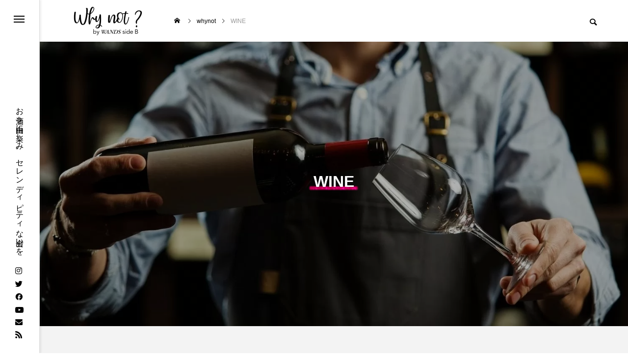

--- FILE ---
content_type: text/html; charset=UTF-8
request_url: https://www.whynot-web.jp/category/wine/
body_size: 10139
content:
<!DOCTYPE html><html class="pc" dir="ltr" lang="ja" prefix="og: https://ogp.me/ns#"><head prefix="og: http://ogp.me/ns# fb: http://ogp.me/ns/fb#">
<!-- wexal_pst_init.js does not exist -->
<!-- engagement_delay.js does not exist -->
<link rel="dns-prefetch" href="//code.typesquare.com/">
<link rel="preconnect" href="//code.typesquare.com/"><meta charset="UTF-8">
<!--[if IE]><meta http-equiv="X-UA-Compatible" content="IE=edge"><![endif]--><meta name="viewport" content="width=device-width"><title>WINE - whynot?でセレンディピティな出会いを</title><meta name="description" content=""><link rel="pingback" href="https://www.whynot-web.jp/xmlrpc.php"><meta name="robots" content="max-image-preview:large"/><meta name="google-site-verification" content="sfKT8EH1ABbws95uK6KmWdjXAf8rD20n3DQbDkM8KcU"/><link rel="canonical" href="https://www.whynot-web.jp/category/wine/"/><link rel="next" href="https://www.whynot-web.jp/category/wine/page/2/"/><meta name="generator" content="All in One SEO (AIOSEO) 4.8.4.1"/>
<script type="application/ld+json" class="aioseo-schema">{"@context":"https:\/\/schema.org","@graph":[{"@type":"BreadcrumbList","@id":"https:\/\/www.whynot-web.jp\/category\/wine\/#breadcrumblist","itemListElement":[{"@type":"ListItem","@id":"https:\/\/www.whynot-web.jp#listItem","position":1,"name":"\u5bb6","item":"https:\/\/www.whynot-web.jp","nextItem":{"@type":"ListItem","@id":"https:\/\/www.whynot-web.jp\/category\/wine\/#listItem","name":"WINE"}},{"@type":"ListItem","@id":"https:\/\/www.whynot-web.jp\/category\/wine\/#listItem","position":2,"name":"WINE","previousItem":{"@type":"ListItem","@id":"https:\/\/www.whynot-web.jp#listItem","name":"\u5bb6"}}]},{"@type":"CollectionPage","@id":"https:\/\/www.whynot-web.jp\/category\/wine\/#collectionpage","url":"https:\/\/www.whynot-web.jp\/category\/wine\/","name":"WINE - whynot?\u3067\u30bb\u30ec\u30f3\u30c7\u30a3\u30d4\u30c6\u30a3\u306a\u51fa\u4f1a\u3044\u3092","inLanguage":"ja","isPartOf":{"@id":"https:\/\/www.whynot-web.jp\/#website"},"breadcrumb":{"@id":"https:\/\/www.whynot-web.jp\/category\/wine\/#breadcrumblist"}},{"@type":"Organization","@id":"https:\/\/www.whynot-web.jp\/#organization","name":"whynot?\u3067\u30bb\u30ec\u30f3\u30c7\u30a3\u30d4\u30c6\u30a3\u306a\u51fa\u4f1a\u3044\u3092","description":"\u304a\u9152\u3092\u81ea\u7531\u306b\u697d\u3057\u307f\u3001\u30bb\u30ec\u30f3\u30c7\u30a3\u30d4\u30c6\u30a3\u306a\u51fa\u4f1a\u3044\u3092","url":"https:\/\/www.whynot-web.jp\/","telephone":"+819085869483","logo":{"@type":"ImageObject","url":"https:\/\/www.whynot-web.jp\/wp-content\/uploads\/2023\/11\/Logo1-Main_0607.jpg","@id":"https:\/\/www.whynot-web.jp\/category\/wine\/#organizationLogo","width":1472,"height":642},"image":{"@id":"https:\/\/www.whynot-web.jp\/category\/wine\/#organizationLogo"},"sameAs":["https:\/\/www.facebook.com\/whynotweb2023","https:\/\/twitter.com\/whynot_web","https:\/\/www.instagram.com\/whynot_web\/"]},{"@type":"WebSite","@id":"https:\/\/www.whynot-web.jp\/#website","url":"https:\/\/www.whynot-web.jp\/","name":"whynot?\u3067\u30bb\u30ec\u30f3\u30c7\u30a3\u30d4\u30c6\u30a3\u306a\u51fa\u4f1a\u3044\u3092","description":"\u304a\u9152\u3092\u81ea\u7531\u306b\u697d\u3057\u307f\u3001\u30bb\u30ec\u30f3\u30c7\u30a3\u30d4\u30c6\u30a3\u306a\u51fa\u4f1a\u3044\u3092","inLanguage":"ja","publisher":{"@id":"https:\/\/www.whynot-web.jp\/#organization"}}]}</script><script>var ajaxurl="https://www.whynot-web.jp/wp-admin/admin-ajax.php";</script><meta property="og:type" content="website"><meta property="og:url" content="https://www.whynot-web.jp/category/wine/"><meta property="og:title" content="WINE - whynot?でセレンディピティな出会いを"><meta property="og:description" content="お酒を自由に楽しみ、セレンディピティな出会いを"><meta property="og:site_name" content="whynot?でセレンディピティな出会いを"><meta property="og:image" content="https://www.whynot-web.jp/wp-content/themes/code_tcd090/img/common/no_image2.gif"><meta property="og:image:secure_url" content="https://www.whynot-web.jp/wp-content/themes/code_tcd090/img/common/no_image2.gif"><meta property="og:image:width" content="850"><meta property="og:image:height" content="500"><link rel='dns-prefetch' href='//code.typesquare.com'/><link rel="alternate" type="application/rss+xml" title="whynot?でセレンディピティな出会いを &raquo; WINE カテゴリーのフィード" href="https://www.whynot-web.jp/category/wine/feed/"/><link rel="stylesheet" href="https://www.whynot-web.jp/wp-content/cache/tcd/common.css" type="text/css" media="all">
<script type="text/javascript" src="https://www.whynot-web.jp/wp-includes/js/jquery/jquery.min.js?ver=3.7.1" id="jquery-core-js"></script>
<script type="text/javascript" src="https://www.whynot-web.jp/wp-includes/js/jquery/jquery-migrate.min.js?ver=3.4.1" id="jquery-migrate-js"></script>
<script type="text/javascript" src="//code.typesquare.com/static/ZDbTe4IzCko%253D/ts307f.js?fadein=0&amp;ver=2.0.4" id="typesquare_std-js"></script><link rel="alternate" title="JSON" type="application/json" href="https://www.whynot-web.jp/wp-json/wp/v2/categories/20"/><meta name="cdp-version" content="1.5.0"/><link rel="shortcut icon" href="https://www.whynot-web.jp/wp-content/uploads/2023/04/apple-touch-icon-72x72-1.png"/><link rel="stylesheet" media="screen and (max-width:1201px)" href="https://www.whynot-web.jp/wp-content/themes/code_tcd090/css/footer-bar.css?ver=1.1.8"><script src="https://www.whynot-web.jp/wp-content/themes/code_tcd090/js/jquery.easing.1.4.js?ver=1.1.8"></script>
<script src="https://www.whynot-web.jp/wp-content/themes/code_tcd090/js/jscript.js?ver=1.1.8"></script>
<script src="https://www.whynot-web.jp/wp-content/themes/code_tcd090/js/jquery.cookie.min.js?ver=1.1.8"></script>
<script src="https://www.whynot-web.jp/wp-content/themes/code_tcd090/js/comment.js?ver=1.1.8"></script>
<script src="https://www.whynot-web.jp/wp-content/themes/code_tcd090/js/parallax.js?ver=1.1.8"></script><script src="https://www.whynot-web.jp/wp-content/themes/code_tcd090/js/simplebar.min.js?ver=1.1.8"></script><script src="https://www.whynot-web.jp/wp-content/themes/code_tcd090/js/header_fix.js?ver=1.1.8"></script><style>.owl-carousel .title{font-size:18px !important}.blog_list .title{font-size:18px}@media screen and (max-width:750px){.owl-carousel .title{font-size:16px !important}.blog_list .title{font-size:16px}}#page_header .overlay{background-color:rgba(0,0,0,.3)}#page_header .catch span:after{background-color:#ba0050}</style>
<script type="text/javascript">jQuery(document).ready(function($){if($('#side_menu').length){$("#side_menu").hover(function(){$('html').addClass("open_side_menu");},function(){$('html').removeClass("open_side_menu");});$('#side_menu_content > nav > ul > .menu-item-has-children').each(function(){var menu_id=$(this).attr('id');var child_menu=$('>ul',this);child_menu.attr('id',menu_id+'_menu');$('#side_menu').append(child_menu);});$("#side_menu .menu-item-has-children").hover(function(){$(this).addClass('active');var menu_id=$(this).attr('id');$('#'+menu_id+"_menu").addClass('active');},function(){$(this).removeClass('active');var menu_id=$(this).attr('id');$('#'+menu_id+"_menu").removeClass('active');});$("#side_menu > .sub-menu").hover(function(){var parent_class=$(this).attr('id').replace(/_menu/g,"");$('.'+parent_class).addClass('active');$(this).addClass('active');$(this).attr('active');},function(){var parent_class=$(this).attr('id').replace(/_menu/g,"");$('.'+parent_class).removeClass('active');$(this).removeClass('active');});$("#side_menu .sub-menu .menu-item-has-children").hover(function(){$(">ul:not(:animated)",this).slideDown("fast");$(this).addClass("active");},function(){$(">ul",this).slideUp("fast");$(this).removeClass("active");});var side_menu_top_pos=$('#side_menu_content nav').position().top;$('#side_menu > .sub-menu').each(function(){$(this).css('padding-top',side_menu_top_pos);});};});</script>
<script type="text/javascript">jQuery(document).ready(function($){if($('.post_carousel_type1').length){$('.post_carousel_type1').on('initialized.owl.carousel',function(){var win_width=$(window).width();if(window.matchMedia('(min-width: 2020px)').matches){var item_width=(win_width-200)/5-24;}else if(window.matchMedia('(min-width: 1620px)').matches){var item_width=(win_width-200)/4-22.5;}else if(window.matchMedia('(min-width: 1201px)').matches){var item_width=(win_width-200)/3-20;}else if(window.matchMedia('(min-width: 950px)').matches){var item_width=(win_width-60)/3-20;}else if(window.matchMedia('(min-width: 650px)').matches){var item_width=(win_width-60)/2-15;}else{var item_width=win_width-40;}
$('.post_carousel_type1 .item').css('width',item_width);});$('.post_carousel_type1').owlCarousel({autoplay:true,autoplayHoverPause:true,autoplayTimeout:5000,autoplaySpeed:700,autoWidth:true,center:true,dots:false,touchDrag:true,mouseDrag:true,nav:true,navText:['&#xe94b','&#xe94a'],responsive:{0:{loop:true,items:1,margin:20},650:{loop:true,items:2,margin:30},950:{loop:true,items:3,margin:30},}});}});(function($){$(window).on('load resize',function(){var win_width=$(window).width();if(window.matchMedia('(min-width: 2020px)').matches){var item_width=(win_width-200)/5-24;}else if(window.matchMedia('(min-width: 1620px)').matches){var item_width=(win_width-200)/4-22.5;}else if(window.matchMedia('(min-width: 1201px)').matches){var item_width=(win_width-200)/3-20;}else if(window.matchMedia('(min-width: 950px)').matches){var item_width=(win_width-60)/3-20;}else if(window.matchMedia('(min-width: 650px)').matches){var item_width=(win_width-60)/2-15;}else{var item_width=win_width-40;}
$('.post_carousel_type1 .item').css('width',item_width);$('.post_carousel_type1').trigger('refresh.owl.carousel');});})(jQuery);</script>
<script>jQuery(function($){var $blog_archive=$('#blog_archive');if($blog_archive.length){$blog_archive.on('click','.page_navi a.page-numbers',function(){if($blog_archive.hasClass('loading'))return false;var self=this;var $blog_list=$blog_archive.find('.blog_list');var $page_navi=$blog_archive.find('.page_navi');$blog_archive.addClass('loading');$.ajax({url:this.href,type:'GET',dataType:'html'}).success(function(data,textStatus,XMLHttpRequest){$blog_archive.removeClass('loading');var $data_blog_archive=$($.parseHTML(data)).find('#blog_archive');if($data_blog_archive.length){$blog_list.html($data_blog_archive.find('.blog_list').html());$page_navi.html($data_blog_archive.find('.page_navi').html());var st=$blog_list.offset().top||0;if(st){if(window.innerWidth>1200){st-=155;}else{st-=98;}}
$(window).scrollTop(st).trigger('scroll');}else{console.log('ajax data error');}}).error(function(XMLHttpRequest,textStatus,errorThrown){$blog_archive.removeClass('loading');console.log('ajax error');});return false;});}});</script><meta name="bmi-version" content="1.4.8"/></head><body id="body" class="archive category category-wine category-20 wp-theme-code_tcd090 use_header_fix use_mobile_header_fix side_menu_type2"><div id="side_menu" class="side_menu_type2"><div id="side_menu_button">
<a href="#"><span></span><span></span><span></span></a></div><div id="side_menu_content"><nav><ul id="menu-%e3%83%a1%e3%82%a4%e3%83%b3%e3%83%a1%e3%83%8b%e3%83%a5%e3%83%bc%e3%80%80" class="menu"><li id="menu-item-736" class="menu-item menu-item-type-taxonomy menu-item-object-category current-menu-item menu-item-has-children menu-item-736 "><a href="https://www.whynot-web.jp/category/wine/" aria-current="page">WINE</a><ul class="sub-menu"><li id="menu-item-1026" class="menu-item menu-item-type-taxonomy menu-item-object-category menu-item-1026 "><a href="https://www.whynot-web.jp/category/wine/japan/">日本 Japan</a></li><li id="menu-item-1018" class="menu-item menu-item-type-taxonomy menu-item-object-category menu-item-has-children menu-item-1018 "><a href="https://www.whynot-web.jp/category/wine/france/">フランス France</a><ul class="sub-menu"><li id="menu-item-1022" class="menu-item menu-item-type-taxonomy menu-item-object-category menu-item-1022 "><a href="https://www.whynot-web.jp/category/wine/france/bourgogne/">ブルゴーニュ Bourgogne</a></li><li id="menu-item-1023" class="menu-item menu-item-type-taxonomy menu-item-object-category menu-item-1023 "><a href="https://www.whynot-web.jp/category/wine/france/bordeaux/">ボルドー Bordeaux</a></li><li id="menu-item-1021" class="menu-item menu-item-type-taxonomy menu-item-object-category menu-item-1021 "><a href="https://www.whynot-web.jp/category/wine/france/champagne/">シャンパーニュ Champagne</a></li><li id="menu-item-1019" class="menu-item menu-item-type-taxonomy menu-item-object-category menu-item-1019 "><a href="https://www.whynot-web.jp/category/wine/france/alsace/">アルザス Alsace</a></li><li id="menu-item-1020" class="menu-item menu-item-type-taxonomy menu-item-object-category menu-item-1020 "><a href="https://www.whynot-web.jp/category/wine/france/occitanie/">オクシタニー　Occitanie</a></li></ul></li><li id="menu-item-1011" class="menu-item menu-item-type-taxonomy menu-item-object-category menu-item-1011 "><a href="https://www.whynot-web.jp/category/wine/italy/">イタリア　Italy</a></li><li id="menu-item-1017" class="menu-item menu-item-type-taxonomy menu-item-object-category menu-item-1017 "><a href="https://www.whynot-web.jp/category/wine/germany/">ドイツ Germany</a></li><li id="menu-item-1013" class="menu-item menu-item-type-taxonomy menu-item-object-category menu-item-1013 "><a href="https://www.whynot-web.jp/category/wine/austria/">オーストリア Austria</a></li><li id="menu-item-1014" class="menu-item menu-item-type-taxonomy menu-item-object-category menu-item-1014 "><a href="https://www.whynot-web.jp/category/wine/spain/">スペイン Spain</a></li><li id="menu-item-1024" class="menu-item menu-item-type-taxonomy menu-item-object-category menu-item-1024 "><a href="https://www.whynot-web.jp/category/wine/portugal/">ポルトガル Portugal</a></li><li id="menu-item-1006" class="menu-item menu-item-type-taxonomy menu-item-object-category menu-item-has-children menu-item-1006 "><a href="https://www.whynot-web.jp/category/wine/amarica/">アメリカ Amarica</a><ul class="sub-menu"><li id="menu-item-1007" class="menu-item menu-item-type-taxonomy menu-item-object-category menu-item-1007 "><a href="https://www.whynot-web.jp/category/wine/amarica/california/">カリフォルニア California</a></li><li id="menu-item-1009" class="menu-item menu-item-type-taxonomy menu-item-object-category menu-item-1009 "><a href="https://www.whynot-web.jp/category/wine/amarica/washington-oregon/">ワシントン_オレゴン Washington_Oregon</a></li><li id="menu-item-1008" class="menu-item menu-item-type-taxonomy menu-item-object-category menu-item-1008 "><a href="https://www.whynot-web.jp/category/wine/amarica/newyork/">ニューヨーク　New York</a></li></ul></li><li id="menu-item-1914" class="menu-item menu-item-type-taxonomy menu-item-object-category menu-item-1914 "><a href="https://www.whynot-web.jp/category/wine/%e3%83%8b%e3%83%a5%e3%83%bc%e3%82%b8%e3%83%bc%e3%83%a9%e3%83%b3%e3%83%89/">ニュージーランド</a></li><li id="menu-item-1012" class="menu-item menu-item-type-taxonomy menu-item-object-category menu-item-1012 "><a href="https://www.whynot-web.jp/category/wine/australia/">オーストラリア Australia</a></li><li id="menu-item-1016" class="menu-item menu-item-type-taxonomy menu-item-object-category menu-item-1016 "><a href="https://www.whynot-web.jp/category/wine/chile/">チリ Chile</a></li><li id="menu-item-1010" class="menu-item menu-item-type-taxonomy menu-item-object-category menu-item-1010 "><a href="https://www.whynot-web.jp/category/wine/argentina/">アルゼンチン Argentina</a></li><li id="menu-item-1025" class="menu-item menu-item-type-taxonomy menu-item-object-category menu-item-1025 "><a href="https://www.whynot-web.jp/category/wine/southafrica/">南アフリカ South Africa</a></li><li id="menu-item-1015" class="menu-item menu-item-type-taxonomy menu-item-object-category menu-item-1015 "><a href="https://www.whynot-web.jp/category/wine/other/">その他 other</a></li></ul></li><li id="menu-item-733" class="menu-item menu-item-type-taxonomy menu-item-object-category menu-item-733 "><a href="https://www.whynot-web.jp/category/spirits-liqueur/">SPIRITS &amp; LIQUEUR</a></li><li id="menu-item-735" class="menu-item menu-item-type-taxonomy menu-item-object-category menu-item-735 "><a href="https://www.whynot-web.jp/category/washu/">WASHU</a></li><li id="menu-item-723" class="menu-item menu-item-type-taxonomy menu-item-object-category menu-item-has-children menu-item-723 "><a href="https://www.whynot-web.jp/category/beer/">BEER</a><ul class="sub-menu"><li id="menu-item-1066" class="menu-item menu-item-type-taxonomy menu-item-object-category menu-item-1066 "><a href="https://www.whynot-web.jp/category/beer/craftbeer/">クラフトビール craftbeer</a></li></ul></li><li id="menu-item-725" class="menu-item menu-item-type-taxonomy menu-item-object-category menu-item-725 "><a href="https://www.whynot-web.jp/category/foodrecipe/">FOOD＆RECIPE</a></li><li id="menu-item-1029" class="menu-item menu-item-type-taxonomy menu-item-object-category menu-item-1029 "><a href="https://www.whynot-web.jp/category/gourmet/">GOURMET</a></li><li id="menu-item-726" class="menu-item menu-item-type-taxonomy menu-item-object-category menu-item-726 "><a href="https://www.whynot-web.jp/category/healthy/">HEALTHY</a></li><li id="menu-item-732" class="menu-item menu-item-type-taxonomy menu-item-object-category menu-item-has-children menu-item-732 "><a href="https://www.whynot-web.jp/category/special/">SPECIAL</a><ul class="sub-menu"><li id="menu-item-739" class="menu-item menu-item-type-taxonomy menu-item-object-category menu-item-739 "><a href="https://www.whynot-web.jp/category/special/travel/">TRAVEL</a></li><li id="menu-item-1530" class="menu-item menu-item-type-taxonomy menu-item-object-category menu-item-1530 "><a href="https://www.whynot-web.jp/category/special/art/">ART</a></li></ul></li><li id="menu-item-730" class="menu-item menu-item-type-taxonomy menu-item-object-category menu-item-730 "><a href="https://www.whynot-web.jp/category/people/">PEOPLE</a></li><li id="menu-item-731" class="menu-item menu-item-type-taxonomy menu-item-object-category menu-item-731 "><a href="https://www.whynot-web.jp/category/sdgs/">SDGｓ</a></li><li id="menu-item-728" class="menu-item menu-item-type-taxonomy menu-item-object-category menu-item-728 "><a href="https://www.whynot-web.jp/category/knowledge/">KNOWLEDGE</a></li><li id="menu-item-734" class="menu-item menu-item-type-taxonomy menu-item-object-category menu-item-734 "><a href="https://www.whynot-web.jp/category/tasting/">TASTING</a></li><li id="menu-item-1590" class="menu-item menu-item-type-taxonomy menu-item-object-category menu-item-1590 "><a href="https://www.whynot-web.jp/category/fromeditors/">FROM EDITORS</a></li></ul></nav></div><p id="site_desc">お酒を自由に楽しみ、セレンディピティな出会いを</p><ul id="side_sns" class="sns_button_list clearfix color_type1"><li class="insta"><a href="https://www.instagram.com/whynot_web/" rel="nofollow noopener noreferrer" target="_blank" title="Instagram"><span>Instagram</span></a></li><li class="twitter"><a href="https://twitter.com/whynot_web" rel="nofollow noopener noreferrer" target="_blank" title="Twitter"><span>Twitter</span></a></li><li class="facebook"><a href="https://www.facebook.com/whynotweb2023/" rel="nofollow noopener noreferrer" target="_blank" title="Facebook"><span>Facebook</span></a></li><li class="youtube"><a href="https://www.youtube.com/@whynotweb2023" rel="nofollow noopener noreferrer" target="_blank" title="Youtube"><span>Youtube</span></a></li><li class="contact"><a href="http://Whynot_by_WANDS_SideB@wandsmagazine.co.jp" rel="nofollow noopener noreferrer" target="_blank" title="Contact"><span>Contact</span></a></li><li class="rss"><a href="https://www.whynot-web.jp/feed/" rel="nofollow noopener noreferrer" target="_blank" title="RSS"><span>RSS</span></a></li></ul></div><header id="header"><div id="header_logo"><p class="logo">
<a href="https://www.whynot-web.jp/" title="whynot?でセレンディピティな出会いを">
<img class="logo_image pc" src="https://www.whynot-web.jp/wp-content/uploads/2023/03/logo_b-1.png?1769001281" alt="whynot?でセレンディピティな出会いを" title="whynot?でセレンディピティな出会いを" width="150" height="60"/>
<img class="logo_image mobile" src="https://www.whynot-web.jp/wp-content/uploads/2023/03/logo_b.png?1769001281" alt="whynot?でセレンディピティな出会いを" title="whynot?でセレンディピティな出会いを" width="75" height="30"/>
</a></p></div><div id="bread_crumb"><ul class="clearfix" itemscope itemtype="http://schema.org/BreadcrumbList"><li itemprop="itemListElement" itemscope itemtype="http://schema.org/ListItem" class="home"><a itemprop="item" href="https://www.whynot-web.jp/"><span itemprop="name">ホーム</span></a><meta itemprop="position" content="1"></li><li itemprop="itemListElement" itemscope itemtype="http://schema.org/ListItem"><a itemprop="item" href="https://www.whynot-web.jp/foodrecipe67/"><span itemprop="name">whynot</span></a><meta itemprop="position" content="2"></li><li class="last" itemprop="itemListElement" itemscope itemtype="http://schema.org/ListItem"><span itemprop="name">WINE</span><meta itemprop="position" content="3"></li></ul></div><div id="header_search"><div id="mobile_header_search_button"></div><form role="search" method="get" id="header_searchform" action="https://www.whynot-web.jp"><div class="input_area"><input type="text" value="" id="header_search_input" name="s" autocomplete="off"></div><div class="button"><label for="header_search_button"></label><input type="submit" id="header_search_button" value=""></div><div id="mobile_header_search_close_button"></div></form></div>
<a id="global_menu_button" href="#"><span></span><span></span><span></span></a></header><div id="container"><div id="page_header"><div id="page_header_inner"><h1 class="catch common_headline rich_font_type1 cat_id20 animate_item"><span>WINE</span></h1></div><div class="overlay"></div><div class="bg_image" style="background:url(https://www.whynot-web.jp/wp-content/uploads/2023/04/34.jpg) no-repeat center top; background-size:cover;"></div></div><div id="blog_archive_carousel" class="post_carousel"><div class="headline_area"><h2 class="headline common_headline rich_font_type1">PICKUP</h2></div><div class="post_carousel_type1  owl-carousel"><article class="item">
<a class="image_link animate_background" href="https://www.whynot-web.jp/wine-closduclocher20250417/"><div class="image_wrap"><div class="image" style="background:url(https://www.whynot-web.jp/wp-content/uploads/2025/04/467A1859-884x600.jpg) no-repeat center center; background-size:cover;"></div></div>
</a><div class="content ">
<a class="category cat_id20" href="https://www.whynot-web.jp/category/wine/"><span>WINE</span></a><div class="title_area"><h3 class="title"><a href="https://www.whynot-web.jp/wine-closduclocher20250417/"><span>ポムロールの真髄を映すワイン――クロ・デュ・クロシェの魅力</span></a></h3>
<a class="author" href="https://www.whynot-web.jp/author/whynotmagazine03/"><div class="avatar_area animate_image"><img alt='山田_yamada 靖_yasushi' src='https://www.whynot-web.jp/wp-content/uploads/2023/08/PXL_20230630_0659186622-140x140.png' class='avatar avatar-140 photo' height='140' width='140'/></div><div class="name">山田_yamada 靖_yasushi</div>
</a></div>
<time class="date entry-date updated" datetime="2025-04-17T11:31:41+09:00">2025.04.17</time></div></article><article class="item">
<a class="image_link animate_background" href="https://www.whynot-web.jp/wine-chassagnemontrachetwineparty20251218/"><div class="image_wrap"><div class="image" style="background:url(https://www.whynot-web.jp/wp-content/uploads/2025/12/Chassagne案内用_whynot.jpg) no-repeat center center; background-size:cover;"></div></div>
</a><div class="content ">
<a class="category cat_id20" href="https://www.whynot-web.jp/category/wine/"><span>WINE</span></a><div class="title_area"><h3 class="title"><a href="https://www.whynot-web.jp/wine-chassagnemontrachetwineparty20251218/"><span>これは“事件”だ!　シャサーニュ・モンラッシェ9ドメーヌ来日ディナー。生産者と味わう、ブルゴーニュ村の現在地</span></a></h3>
<a class="author" href="https://www.whynot-web.jp/author/whynotmagazine03/"><div class="avatar_area animate_image"><img alt='山田_yamada 靖_yasushi' src='https://www.whynot-web.jp/wp-content/uploads/2023/08/PXL_20230630_0659186622-140x140.png' class='avatar avatar-140 photo' height='140' width='140'/></div><div class="name">山田_yamada 靖_yasushi</div>
</a></div>
<time class="date entry-date updated" datetime="2025-12-18T23:24:38+09:00">2025.12.18</time></div></article><article class="item">
<a class="image_link animate_background" href="https://www.whynot-web.jp/wine-massetoseminar20241119/"><div class="image_wrap"><div class="image" style="background:url(https://www.whynot-web.jp/wp-content/uploads/2024/12/DSC02829-884x600.jpg) no-repeat center center; background-size:cover;"></div></div>
</a><div class="content ">
<a class="category cat_id20" href="https://www.whynot-web.jp/category/wine/"><span>WINE</span></a><div class="title_area"><h3 class="title"><a href="https://www.whynot-web.jp/wine-massetoseminar20241119/"><span>マッセートは、エレガントなメルローの究極形</span></a></h3>
<a class="author" href="https://www.whynot-web.jp/author/yamamoto_jyo/"><div class="avatar_area animate_image"><img alt='山本ジョー' src='https://www.whynot-web.jp/wp-content/uploads/2023/03/山本ジョー-scaled-140x140.jpg' class='avatar avatar-140 photo' height='140' width='140'/></div><div class="name">山本ジョー</div>
</a></div>
<time class="date entry-date updated" datetime="2024-12-16T10:37:49+09:00">2024.12.16</time></div></article><article class="item">
<a class="image_link animate_background" href="https://www.whynot-web.jp/shima-wwn-03/"><div class="image_wrap"><div class="image" style="background:url(https://www.whynot-web.jp/wp-content/uploads/2023/12/Photo_2-884x600.jpg) no-repeat center center; background-size:cover;"></div></div>
</a><div class="content ">
<a class="category cat_id20" href="https://www.whynot-web.jp/category/wine/"><span>WINE</span></a><div class="title_area"><h3 class="title"><a href="https://www.whynot-web.jp/shima-wwn-03/"><span>My wine journey by Yuri Shima ～世界のワイン便り Vol.03　 Wines of South Africa ～Old vines</span></a></h3>
<a class="author" href="https://www.whynot-web.jp/author/yuri_shimashima/"><div class="avatar_area animate_image"><img alt='島 悠里' src='https://www.whynot-web.jp/wp-content/uploads/2023/10/profile-june-2021-scaled-140x140.jpg' class='avatar avatar-140 photo' height='140' width='140'/></div><div class="name">島 悠里</div>
</a></div>
<time class="date entry-date updated" datetime="2023-12-22T13:16:26+09:00">2023.12.21</time></div></article><article class="item">
<a class="image_link animate_background" href="https://www.whynot-web.jp/wine-jamessucklinggww2024/"><div class="image_wrap"><div class="image" style="background:url(https://www.whynot-web.jp/wp-content/uploads/2024/08/James-Suckling-GWW-Tokyo-2024-white-on-black-884x600.png) no-repeat center center; background-size:cover;"></div></div>
</a><div class="content ">
<a class="category cat_id20" href="https://www.whynot-web.jp/category/wine/"><span>WINE</span></a><div class="title_area"><h3 class="title"><a href="https://www.whynot-web.jp/wine-jamessucklinggww2024/"><span>大試飲会？ワインフェス？　ジェームス・サックリング・グレート・ワインズ・ワールド東京　10月7日東京でついに開催！</span></a></h3>
<a class="author" href="https://www.whynot-web.jp/author/whynotmagazine03/"><div class="avatar_area animate_image"><img alt='山田_yamada 靖_yasushi' src='https://www.whynot-web.jp/wp-content/uploads/2023/08/PXL_20230630_0659186622-140x140.png' class='avatar avatar-140 photo' height='140' width='140'/></div><div class="name">山田_yamada 靖_yasushi</div>
</a></div>
<time class="date entry-date updated" datetime="2024-08-17T20:49:26+09:00">2024.08.17</time></div></article><article class="item">
<a class="image_link animate_background" href="https://www.whynot-web.jp/wine-bourgogne-aocspecialfeature-03/"><div class="image_wrap"><div class="image" style="background:url(https://www.whynot-web.jp/wp-content/uploads/2025/07/whynot_part2.jpg) no-repeat center center; background-size:cover;"></div></div>
</a><div class="content ">
<a class="category cat_id20" href="https://www.whynot-web.jp/category/wine/"><span>WINE</span></a><div class="title_area"><h3 class="title"><a href="https://www.whynot-web.jp/wine-bourgogne-aocspecialfeature-03/"><span>ブルゴーニュワイン＆都道府県ペアリング＜Part2 上級編＞ マコネ地区と九州グルメにズームイン　もっと深く！ブルゴーニュワイン＆都道府県ペアリング</span></a></h3>
<a class="author" href="https://www.whynot-web.jp/author/yamamoto_jyo/"><div class="avatar_area animate_image"><img alt='山本ジョー' src='https://www.whynot-web.jp/wp-content/uploads/2023/03/山本ジョー-scaled-140x140.jpg' class='avatar avatar-140 photo' height='140' width='140'/></div><div class="name">山本ジョー</div>
</a></div>
<time class="date entry-date updated" datetime="2025-07-27T13:19:41+09:00">2025.07.27</time></div></article></div></div><div id="blog_archive"><div class="blog_list inview_group animation_type4"><article class="item animate_item">
<a class="image_link animate_background" href="https://www.whynot-web.jp/foodrecipe67/"><div class="image_wrap"><div class="image" style="background:url(https://www.whynot-web.jp/wp-content/uploads/2026/01/S__11706377-884x600.jpg) no-repeat center center; background-size:cover;"></div></div>
</a><div class="content"><div class="title_area"><h3 class="title"><a href="https://www.whynot-web.jp/foodrecipe67/"><span>牡蠣が美味しい季節だから、お手軽な牡蠣レシピの一品。合わせるワインは牡蠣の名産地でもあるボルドーで</span></a></h3>
<a class="author" href="https://www.whynot-web.jp/author/yukiko_yamamoto/"><div class="avatar_area animate_image"><img alt='山本侑貴子' src='https://www.whynot-web.jp/wp-content/uploads/2023/03/IMG_5934-scaled-e1677911131135-212x300-1-140x140.jpg' class='avatar avatar-140 photo' height='140' width='140'/></div><div class="name">山本侑貴子</div>
</a></div></div>
<time class="date entry-date" datetime="2026-01-20T21:48:46+09:00">2026.01.20</time></article><article class="item animate_item">
<a class="image_link animate_background" href="https://www.whynot-web.jp/wine-kwvwinenight20260202-2/"><div class="image_wrap"><div class="image" style="background:url(https://www.whynot-web.jp/wp-content/uploads/2026/01/DSC7078-884x600.jpg) no-repeat center center; background-size:cover;"></div></div>
</a><div class="content"><div class="title_area"><h3 class="title"><a href="https://www.whynot-web.jp/wine-kwvwinenight20260202-2/"><span>2月2日開催　KWVワイン会・当日のフルメニュー完成。さらに“世界が認めた12年熟成ブランデー”というサプライズも</span></a></h3>
<a class="author" href="https://www.whynot-web.jp/author/whynotmagazine03/"><div class="avatar_area animate_image"><img alt='山田_yamada 靖_yasushi' src='https://www.whynot-web.jp/wp-content/uploads/2023/08/PXL_20230630_0659186622-140x140.png' class='avatar avatar-140 photo' height='140' width='140'/></div><div class="name">山田_yamada 靖_yasushi</div>
</a></div></div>
<time class="date entry-date" datetime="2026-01-19T15:48:59+09:00">2026.01.16</time></article><article class="item animate_item">
<a class="image_link animate_background" href="https://www.whynot-web.jp/akishidaka-28/"><div class="image_wrap"><div class="image" style="background:url(https://www.whynot-web.jp/wp-content/uploads/2026/01/IMG_9917-884x600.jpg) no-repeat center center; background-size:cover;"></div></div>
</a><div class="content"><div class="title_area"><h3 class="title"><a href="https://www.whynot-web.jp/akishidaka-28/"><span>都心から日帰りで楽しむワイナリー：秩父ワイン</span></a></h3>
<a class="author" href="https://www.whynot-web.jp/author/aki_shidaka/"><div class="avatar_area animate_image"><img alt='紫貴あき' src='https://www.whynot-web.jp/wp-content/uploads/2023/09/Aki-Shidaka-140x140.jpg' class='avatar avatar-140 photo' height='140' width='140'/></div><div class="name">紫貴あき</div>
</a></div></div>
<time class="date entry-date" datetime="2026-01-13T18:20:41+09:00">2026.01.13</time></article><article class="item animate_item">
<a class="image_link animate_background" href="https://www.whynot-web.jp/wine-ornellaia20260105/"><div class="image_wrap"><div class="image" style="background:url(https://www.whynot-web.jp/wp-content/uploads/2025/12/PB270582-884x600.jpg) no-repeat center center; background-size:cover;"></div></div>
</a><div class="content"><div class="title_area"><h3 class="title"><a href="https://www.whynot-web.jp/wine-ornellaia20260105/"><span>一年の計は万能なオルネッライアにあり</span></a></h3>
<a class="author" href="https://www.whynot-web.jp/author/yamamoto_jyo/"><div class="avatar_area animate_image"><img alt='山本ジョー' src='https://www.whynot-web.jp/wp-content/uploads/2023/03/山本ジョー-scaled-140x140.jpg' class='avatar avatar-140 photo' height='140' width='140'/></div><div class="name">山本ジョー</div>
</a></div></div>
<time class="date entry-date" datetime="2026-01-05T14:25:40+09:00">2026.01.05</time></article><article class="item animate_item">
<a class="image_link animate_background" href="https://www.whynot-web.jp/wine-kwvwinenight20260202/"><div class="image_wrap"><div class="image" style="background:url(https://www.whynot-web.jp/wp-content/uploads/2025/12/KWV（熟成樽）-1-884x600.jpg) no-repeat center center; background-size:cover;"></div></div>
</a><div class="content"><div class="title_area"><h3 class="title"><a href="https://www.whynot-web.jp/wine-kwvwinenight20260202/"><span>2月2日、「南アフリカワインの日」に祝うケイ・ダブリュー・ヴィ（KWV）と出合う一夜限りのワイン会</span></a></h3>
<a class="author" href="https://www.whynot-web.jp/author/whynotmagazine03/"><div class="avatar_area animate_image"><img alt='山田_yamada 靖_yasushi' src='https://www.whynot-web.jp/wp-content/uploads/2023/08/PXL_20230630_0659186622-140x140.png' class='avatar avatar-140 photo' height='140' width='140'/></div><div class="name">山田_yamada 靖_yasushi</div>
</a></div></div>
<time class="date entry-date" datetime="2025-12-29T18:21:59+09:00">2025.12.29</time></article><article class="item animate_item">
<a class="image_link animate_background" href="https://www.whynot-web.jp/wine-grenache-garnacha20251214/"><div class="image_wrap"><div class="image" style="background:url(https://www.whynot-web.jp/wp-content/uploads/2025/12/MAK09516-884x600.jpg) no-repeat center center; background-size:cover;"></div></div>
</a><div class="content"><div class="title_area"><h3 class="title"><a href="https://www.whynot-web.jp/wine-grenache-garnacha20251214/"><span>「白も！ロゼも！泡も！」あなたがまだ知らないガルナッチャ／グルナッシュ</span></a></h3>
<a class="author" href="https://www.whynot-web.jp/author/yamamoto_jyo/"><div class="avatar_area animate_image"><img alt='山本ジョー' src='https://www.whynot-web.jp/wp-content/uploads/2023/03/山本ジョー-scaled-140x140.jpg' class='avatar avatar-140 photo' height='140' width='140'/></div><div class="name">山本ジョー</div>
</a></div></div>
<time class="date entry-date" datetime="2025-12-25T11:16:47+09:00">2025.12.25</time></article><article class="item animate_item">
<a class="image_link animate_background" href="https://www.whynot-web.jp/frerejeanreres20251223/"><div class="image_wrap"><div class="image" style="background:url(https://www.whynot-web.jp/wp-content/uploads/2025/12/03_FREREJEAN-FRERES_GAMME_1-884x600.jpg) no-repeat center center; background-size:cover;"></div></div>
</a><div class="content"><div class="title_area"><h3 class="title"><a href="https://www.whynot-web.jp/frerejeanreres20251223/"><span>メゾン・フレールジャン・フレール──20周年記念ブラン・ド・ブラン グラン・クリュ マグナムという到達点</span></a></h3>
<a class="author" href="https://www.whynot-web.jp/author/whynotmagazine03/"><div class="avatar_area animate_image"><img alt='山田_yamada 靖_yasushi' src='https://www.whynot-web.jp/wp-content/uploads/2023/08/PXL_20230630_0659186622-140x140.png' class='avatar avatar-140 photo' height='140' width='140'/></div><div class="name">山田_yamada 靖_yasushi</div>
</a></div></div>
<time class="date entry-date" datetime="2025-12-23T13:53:04+09:00">2025.12.23</time></article><article class="item animate_item">
<a class="image_link animate_background" href="https://www.whynot-web.jp/wine-chassagnemontrachetwineparty20251218/"><div class="image_wrap"><div class="image" style="background:url(https://www.whynot-web.jp/wp-content/uploads/2025/12/Chassagne案内用_whynot.jpg) no-repeat center center; background-size:cover;"></div></div>
</a><div class="content"><div class="title_area"><h3 class="title"><a href="https://www.whynot-web.jp/wine-chassagnemontrachetwineparty20251218/"><span>これは“事件”だ!　シャサーニュ・モンラッシェ9ドメーヌ来日ディナー。生産者と味わう、ブルゴーニュ村の現在地</span></a></h3>
<a class="author" href="https://www.whynot-web.jp/author/whynotmagazine03/"><div class="avatar_area animate_image"><img alt='山田_yamada 靖_yasushi' src='https://www.whynot-web.jp/wp-content/uploads/2023/08/PXL_20230630_0659186622-140x140.png' class='avatar avatar-140 photo' height='140' width='140'/></div><div class="name">山田_yamada 靖_yasushi</div>
</a></div></div>
<time class="date entry-date" datetime="2025-12-18T23:24:38+09:00">2025.12.18</time></article><article class="item animate_item">
<a class="image_link animate_background" href="https://www.whynot-web.jp/foodrecipe66/"><div class="image_wrap"><div class="image" style="background:url(https://www.whynot-web.jp/wp-content/uploads/2025/12/⑥器に盛って、ローズマリーを飾り、ピンクペッパーをふる-884x600.jpg) no-repeat center center; background-size:cover;"></div></div>
</a><div class="content"><div class="title_area"><h3 class="title"><a href="https://www.whynot-web.jp/foodrecipe66/"><span>クリスマスシーンにもぴったりなスパークリングに合う白子を使った一品</span></a></h3>
<a class="author" href="https://www.whynot-web.jp/author/mina-sawada/"><div class="avatar_area animate_image"><img alt='澤田 美奈' src='https://www.whynot-web.jp/wp-content/uploads/2023/10/image0_sawada-140x140.jpeg' class='avatar avatar-140 photo' height='140' width='140'/></div><div class="name">澤田 美奈</div>
</a></div></div>
<time class="date entry-date" datetime="2025-12-18T13:54:45+09:00">2025.12.18</time></article></div><div class="page_navi clearfix"><ul class='page-numbers'><li><span aria-current="page" class="page-numbers current">1</span></li><li><a class="page-numbers" href="https://www.whynot-web.jp/category/wine/page/2/">2</a></li><li><a class="page-numbers" href="https://www.whynot-web.jp/category/wine/page/3/">3</a></li><li><span class="page-numbers dots">&hellip;</span></li><li><a class="page-numbers" href="https://www.whynot-web.jp/category/wine/page/39/">39</a></li><li><a class="next page-numbers" href="https://www.whynot-web.jp/category/wine/page/2/"><span>&raquo;</span></a></li></ul></div></div><footer id="footer"><div id="footer_top"><div id="footer_logo"><h2 class="logo">
<a href="https://www.whynot-web.jp/" title="whynot?でセレンディピティな出会いを">
<img class="logo_image pc" src="https://www.whynot-web.jp/wp-content/uploads/2023/03/logo_b-1.png?1769001281" alt="whynot?でセレンディピティな出会いを" title="whynot?でセレンディピティな出会いを" width="300" height="120"/>
<img class="logo_image mobile" src="https://www.whynot-web.jp/wp-content/uploads/2023/03/logo_b.png?1769001281" alt="whynot?でセレンディピティな出会いを" title="whynot?でセレンディピティな出会いを" width="150" height="60"/> </a></h2></div><ul id="footer_sns" class="sns_button_list clearfix color_type2"><li class="insta"><a href="https://www.instagram.com/whynot_web/" rel="nofollow noopener noreferrer" target="_blank" title="Instagram"><span>Instagram</span></a></li><li class="twitter"><a href="https://twitter.com/whynot_web" rel="nofollow noopener noreferrer" target="_blank" title="Twitter"><span>Twitter</span></a></li><li class="facebook"><a href="https://www.facebook.com/whynotweb2023/" rel="nofollow noopener noreferrer" target="_blank" title="Facebook"><span>Facebook</span></a></li><li class="youtube"><a href="https://www.youtube.com/@whynotweb2023" rel="nofollow noopener noreferrer" target="_blank" title="Youtube"><span>Youtube</span></a></li><li class="contact"><a href="http://Whynot_by_WANDS_SideB@wandsmagazine.co.jp" rel="nofollow noopener noreferrer" target="_blank" title="Contact"><span>Contact</span></a></li><li class="rss"><a href="https://www.whynot-web.jp/feed/" rel="nofollow noopener noreferrer" target="_blank" title="RSS"><span>RSS</span></a></li></ul></div><div id="footer_menu_bottom"><ul id="menu-%e3%83%95%e3%83%83%e3%82%bf%e3%83%bc" class="menu"><li id="menu-item-259" class="menu-item menu-item-type-post_type menu-item-object-page menu-item-259 "><a href="https://www.whynot-web.jp/privacy-policy/">Privacy Policy</a></li><li id="menu-item-414" class="menu-item menu-item-type-post_type menu-item-object-page menu-item-414 "><a href="https://www.whynot-web.jp/profile/">会社概要</a></li><li id="menu-item-490" class="menu-item menu-item-type-post_type menu-item-object-page menu-item-490 "><a href="https://www.whynot-web.jp/%e5%ba%83%e5%91%8a%e6%8e%b2%e8%bc%89%e3%81%ae%e3%81%8a%e5%95%8f%e3%81%84%e5%90%88%e3%82%8f%e3%81%9b/">広告掲載のお問い合わせ</a></li><li id="menu-item-743" class="menu-item menu-item-type-post_type menu-item-object-page menu-item-743 "><a href="https://www.whynot-web.jp/mail/">ご意見ご要望</a></li></ul></div><p id="copyright">Copyright © whynot?でセレンディピティな出会いを</p></footer><div id="return_top">
<a href="#body"><span>PAGE TOP</span></a></div></div><div id="drawer_menu"><nav><ul id="mobile_menu" class="menu"><li class="menu-item menu-item-type-taxonomy menu-item-object-category current-menu-item menu-item-has-children menu-item-736 "><a href="https://www.whynot-web.jp/category/wine/" aria-current="page">WINE</a><ul class="sub-menu"><li class="menu-item menu-item-type-taxonomy menu-item-object-category menu-item-1026 "><a href="https://www.whynot-web.jp/category/wine/japan/">日本 Japan</a></li><li class="menu-item menu-item-type-taxonomy menu-item-object-category menu-item-has-children menu-item-1018 "><a href="https://www.whynot-web.jp/category/wine/france/">フランス France</a><ul class="sub-menu"><li class="menu-item menu-item-type-taxonomy menu-item-object-category menu-item-1022 "><a href="https://www.whynot-web.jp/category/wine/france/bourgogne/">ブルゴーニュ Bourgogne</a></li><li class="menu-item menu-item-type-taxonomy menu-item-object-category menu-item-1023 "><a href="https://www.whynot-web.jp/category/wine/france/bordeaux/">ボルドー Bordeaux</a></li><li class="menu-item menu-item-type-taxonomy menu-item-object-category menu-item-1021 "><a href="https://www.whynot-web.jp/category/wine/france/champagne/">シャンパーニュ Champagne</a></li><li class="menu-item menu-item-type-taxonomy menu-item-object-category menu-item-1019 "><a href="https://www.whynot-web.jp/category/wine/france/alsace/">アルザス Alsace</a></li><li class="menu-item menu-item-type-taxonomy menu-item-object-category menu-item-1020 "><a href="https://www.whynot-web.jp/category/wine/france/occitanie/">オクシタニー　Occitanie</a></li></ul></li><li class="menu-item menu-item-type-taxonomy menu-item-object-category menu-item-1011 "><a href="https://www.whynot-web.jp/category/wine/italy/">イタリア　Italy</a></li><li class="menu-item menu-item-type-taxonomy menu-item-object-category menu-item-1017 "><a href="https://www.whynot-web.jp/category/wine/germany/">ドイツ Germany</a></li><li class="menu-item menu-item-type-taxonomy menu-item-object-category menu-item-1013 "><a href="https://www.whynot-web.jp/category/wine/austria/">オーストリア Austria</a></li><li class="menu-item menu-item-type-taxonomy menu-item-object-category menu-item-1014 "><a href="https://www.whynot-web.jp/category/wine/spain/">スペイン Spain</a></li><li class="menu-item menu-item-type-taxonomy menu-item-object-category menu-item-1024 "><a href="https://www.whynot-web.jp/category/wine/portugal/">ポルトガル Portugal</a></li><li class="menu-item menu-item-type-taxonomy menu-item-object-category menu-item-has-children menu-item-1006 "><a href="https://www.whynot-web.jp/category/wine/amarica/">アメリカ Amarica</a><ul class="sub-menu"><li class="menu-item menu-item-type-taxonomy menu-item-object-category menu-item-1007 "><a href="https://www.whynot-web.jp/category/wine/amarica/california/">カリフォルニア California</a></li><li class="menu-item menu-item-type-taxonomy menu-item-object-category menu-item-1009 "><a href="https://www.whynot-web.jp/category/wine/amarica/washington-oregon/">ワシントン_オレゴン Washington_Oregon</a></li><li class="menu-item menu-item-type-taxonomy menu-item-object-category menu-item-1008 "><a href="https://www.whynot-web.jp/category/wine/amarica/newyork/">ニューヨーク　New York</a></li></ul></li><li class="menu-item menu-item-type-taxonomy menu-item-object-category menu-item-1914 "><a href="https://www.whynot-web.jp/category/wine/%e3%83%8b%e3%83%a5%e3%83%bc%e3%82%b8%e3%83%bc%e3%83%a9%e3%83%b3%e3%83%89/">ニュージーランド</a></li><li class="menu-item menu-item-type-taxonomy menu-item-object-category menu-item-1012 "><a href="https://www.whynot-web.jp/category/wine/australia/">オーストラリア Australia</a></li><li class="menu-item menu-item-type-taxonomy menu-item-object-category menu-item-1016 "><a href="https://www.whynot-web.jp/category/wine/chile/">チリ Chile</a></li><li class="menu-item menu-item-type-taxonomy menu-item-object-category menu-item-1010 "><a href="https://www.whynot-web.jp/category/wine/argentina/">アルゼンチン Argentina</a></li><li class="menu-item menu-item-type-taxonomy menu-item-object-category menu-item-1025 "><a href="https://www.whynot-web.jp/category/wine/southafrica/">南アフリカ South Africa</a></li><li class="menu-item menu-item-type-taxonomy menu-item-object-category menu-item-1015 "><a href="https://www.whynot-web.jp/category/wine/other/">その他 other</a></li></ul></li><li class="menu-item menu-item-type-taxonomy menu-item-object-category menu-item-733 "><a href="https://www.whynot-web.jp/category/spirits-liqueur/">SPIRITS &amp; LIQUEUR</a></li><li class="menu-item menu-item-type-taxonomy menu-item-object-category menu-item-735 "><a href="https://www.whynot-web.jp/category/washu/">WASHU</a></li><li class="menu-item menu-item-type-taxonomy menu-item-object-category menu-item-has-children menu-item-723 "><a href="https://www.whynot-web.jp/category/beer/">BEER</a><ul class="sub-menu"><li class="menu-item menu-item-type-taxonomy menu-item-object-category menu-item-1066 "><a href="https://www.whynot-web.jp/category/beer/craftbeer/">クラフトビール craftbeer</a></li></ul></li><li class="menu-item menu-item-type-taxonomy menu-item-object-category menu-item-725 "><a href="https://www.whynot-web.jp/category/foodrecipe/">FOOD＆RECIPE</a></li><li class="menu-item menu-item-type-taxonomy menu-item-object-category menu-item-1029 "><a href="https://www.whynot-web.jp/category/gourmet/">GOURMET</a></li><li class="menu-item menu-item-type-taxonomy menu-item-object-category menu-item-726 "><a href="https://www.whynot-web.jp/category/healthy/">HEALTHY</a></li><li class="menu-item menu-item-type-taxonomy menu-item-object-category menu-item-has-children menu-item-732 "><a href="https://www.whynot-web.jp/category/special/">SPECIAL</a><ul class="sub-menu"><li class="menu-item menu-item-type-taxonomy menu-item-object-category menu-item-739 "><a href="https://www.whynot-web.jp/category/special/travel/">TRAVEL</a></li><li class="menu-item menu-item-type-taxonomy menu-item-object-category menu-item-1530 "><a href="https://www.whynot-web.jp/category/special/art/">ART</a></li></ul></li><li class="menu-item menu-item-type-taxonomy menu-item-object-category menu-item-730 "><a href="https://www.whynot-web.jp/category/people/">PEOPLE</a></li><li class="menu-item menu-item-type-taxonomy menu-item-object-category menu-item-731 "><a href="https://www.whynot-web.jp/category/sdgs/">SDGｓ</a></li><li class="menu-item menu-item-type-taxonomy menu-item-object-category menu-item-728 "><a href="https://www.whynot-web.jp/category/knowledge/">KNOWLEDGE</a></li><li class="menu-item menu-item-type-taxonomy menu-item-object-category menu-item-734 "><a href="https://www.whynot-web.jp/category/tasting/">TASTING</a></li><li class="menu-item menu-item-type-taxonomy menu-item-object-category menu-item-1590 "><a href="https://www.whynot-web.jp/category/fromeditors/">FROM EDITORS</a></li></ul></nav><div id="footer_search"><form role="search" method="get" id="footer_searchform" action="https://www.whynot-web.jp"><div class="input_area"><input type="text" value="" id="footer_search_input" name="s" autocomplete="off"></div><div class="button"><label for="footer_search_button"></label><input type="submit" id="footer_search_button" value=""></div></form></div><div id="mobile_banner"></div></div><script>jQuery(document).ready(function($){$("#page_header .bg_image").addClass('animate');$("#page_header .animate_item").each(function(i){$(this).delay(i*700).queue(function(next){$(this).addClass('animate');next();});});if($('#page_header').length){setTimeout(function(){$("#page_header .catch span").each(function(i){$(this).delay(i*300).queue(function(next){$(this).addClass('animate');next();});});},800);};});jQuery(window).on('scroll load',function(i){var scTop=jQuery(this).scrollTop();var scBottom=scTop+jQuery(this).height();jQuery('.inview').each(function(i){var thisPos=jQuery(this).offset().top+100;if(thisPos<scBottom){jQuery(this).addClass('animate');}});jQuery('.inview_group').each(function(i){var thisPos=jQuery(this).offset().top+100;if(thisPos<scBottom){jQuery(".animate_item",this).each(function(i){jQuery(this).delay(i*150).queue(function(next){jQuery(this).addClass('animate');next();});});}});});</script><script type="speculationrules">{"prefetch":[{"source":"document","where":{"and":[{"href_matches":"/*"},{"not":{"href_matches":["/wp-*.php","/wp-admin/*","/wp-content/uploads/*","/wp-content/*","/wp-content/plugins/*","/wp-content/themes/code_tcd090/*","/*\\?(.+)"]}},{"not":{"selector_matches":"a[rel~=\"nofollow\"]"}},{"not":{"selector_matches":".no-prefetch, .no-prefetch a"}}]},"eagerness":"conservative"}]}</script>
<script type="text/javascript" src="https://www.whynot-web.jp/wp-includes/js/dist/hooks.min.js?ver=dd5603f07f9220ed27f1" id="wp-hooks-js"></script>
<script type="text/javascript" src="https://www.whynot-web.jp/wp-includes/js/dist/i18n.min.js?ver=c26c3dc7bed366793375" id="wp-i18n-js"></script>
<script type="text/javascript" id="wp-i18n-js-after">wp.i18n.setLocaleData({'text direction\u0004ltr':['ltr']});</script>
<script type="text/javascript" id="contact-form-7-js-translations">(function(domain,translations){var localeData=translations.locale_data[domain]||translations.locale_data.messages;localeData[""].domain=domain;wp.i18n.setLocaleData(localeData,domain);})("contact-form-7",{"translation-revision-date":"2025-06-27 09:47:49+0000","generator":"GlotPress\/4.0.1","domain":"messages","locale_data":{"messages":{"":{"domain":"messages","plural-forms":"nplurals=1; plural=0;","lang":"ja_JP"},"This contact form is placed in the wrong place.":["\u3053\u306e\u30b3\u30f3\u30bf\u30af\u30c8\u30d5\u30a9\u30fc\u30e0\u306f\u9593\u9055\u3063\u305f\u4f4d\u7f6e\u306b\u7f6e\u304b\u308c\u3066\u3044\u307e\u3059\u3002"],"Error:":["\u30a8\u30e9\u30fc:"]}},"comment":{"reference":"includes\/js\/index.js"}});</script>
<script type="text/javascript" id="contact-form-7-js-before">var wpcf7={"api":{"root":"https:\/\/www.whynot-web.jp\/wp-json\/","namespace":"contact-form-7\/v1"}};</script>
<script type="text/javascript" id="toc-front-js-extra">var tocplus={"visibility_show":"show","visibility_hide":"hide","width":"Auto"};</script>
<script type="text/javascript" src="https://www.whynot-web.jp/wp-content/plugins/table-of-contents-plus/front.min.js?ver=2411.1" id="toc-front-js"></script>
<script type="text/javascript" src="https://www.whynot-web.jp/wp-content/themes/code_tcd090/js/owl.carousel.min.js?ver=2.3.4" id="owl-carousel-js"></script>
<script type="text/javascript" src="https://www.whynot-web.jp/wp-content/themes/code_tcd090/js/jquery.inview.min.js?ver=1.1.8" id="force-inview-js"></script>
<script type="text/javascript" id="force-cta-js-extra">var tcd_cta={"admin_url":"https://www.whynot-web.jp/wp-admin/admin-ajax.php","ajax_nonce":"cb0adb8151"};</script>
<script type="text/javascript" src="https://www.whynot-web.jp/wp-content/themes/code_tcd090/admin/js/cta.js?ver=1.1.8" id="force-cta-js"></script>
<script type="text/javascript" src="https://www.whynot-web.jp/wp-content/themes/code_tcd090/js/jquery.inview.min.js?ver=1.1.8" id="muum-inview-js"></script>
<script type="text/javascript" src="https://www.whynot-web.jp/wp-content/themes/code_tcd090/js/footer-cta.js?ver=1.1.8" id="muum-footer-cta-js"></script>
<script type="text/javascript" id="muum-admin-footer-cta-js-extra">var tcd_footer_cta={"admin_url":"https://www.whynot-web.jp/wp-admin/admin-ajax.php","ajax_nonce":"5dfbefd7dd"};</script>
<script type="text/javascript" src="https://www.whynot-web.jp/wp-content/themes/code_tcd090/admin/js/footer-cta.js?ver=1.1.8" id="muum-admin-footer-cta-js"></script>
<script type="text/javascript" src="https://www.whynot-web.jp/wp-content/plugins/easy-fancybox/vendor/purify.min.js?ver=6.9" id="fancybox-purify-js"></script>
<script type="text/javascript" id="jquery-fancybox-js-extra">var efb_i18n={"close":"Close","next":"Next","prev":"Previous","startSlideshow":"Start slideshow","toggleSize":"Toggle size"};</script>
<script type="text/javascript" src="https://www.whynot-web.jp/wp-content/plugins/easy-fancybox/fancybox/1.5.4/jquery.fancybox.min.js?ver=6.9" id="jquery-fancybox-js"></script>
<script type="text/javascript" id="jquery-fancybox-js-after">var fb_timeout,fb_opts={'autoScale':true,'showCloseButton':true,'width':560,'height':340,'margin':20,'pixelRatio':'false','padding':10,'centerOnScroll':false,'enableEscapeButton':true,'speedIn':300,'speedOut':300,'overlayShow':true,'hideOnOverlayClick':true,'overlayColor':'#000','overlayOpacity':0.6,'minViewportWidth':320,'minVpHeight':320,'disableCoreLightbox':'true','enableBlockControls':'true','fancybox_openBlockControls':'true'};if(typeof easy_fancybox_handler==='undefined'){var easy_fancybox_handler=function(){jQuery([".nolightbox","a.wp-block-file__button","a.pin-it-button","a[href*='pinterest.com\/pin\/create']","a[href*='facebook.com\/share']","a[href*='twitter.com\/share']"].join(',')).addClass('nofancybox');jQuery('a.fancybox-close').on('click',function(e){e.preventDefault();jQuery.fancybox.close()});var unlinkedImageBlocks=jQuery(".wp-block-image > img:not(.nofancybox,figure.nofancybox>img)");unlinkedImageBlocks.wrap(function(){var href=jQuery(this).attr("src");return"<a href='"+href+"'></a>";});var fb_IMG_select=jQuery('a[href*=".jpg" i]:not(.nofancybox,li.nofancybox>a,figure.nofancybox>a),area[href*=".jpg" i]:not(.nofancybox),a[href*=".png" i]:not(.nofancybox,li.nofancybox>a,figure.nofancybox>a),area[href*=".png" i]:not(.nofancybox),a[href*=".webp" i]:not(.nofancybox,li.nofancybox>a,figure.nofancybox>a),area[href*=".webp" i]:not(.nofancybox),a[href*=".jpeg" i]:not(.nofancybox,li.nofancybox>a,figure.nofancybox>a),area[href*=".jpeg" i]:not(.nofancybox)');fb_IMG_select.addClass('fancybox image');var fb_IMG_sections=jQuery('.gallery,.wp-block-gallery,.tiled-gallery,.wp-block-jetpack-tiled-gallery,.ngg-galleryoverview,.ngg-imagebrowser,.nextgen_pro_blog_gallery,.nextgen_pro_film,.nextgen_pro_horizontal_filmstrip,.ngg-pro-masonry-wrapper,.ngg-pro-mosaic-container,.nextgen_pro_sidescroll,.nextgen_pro_slideshow,.nextgen_pro_thumbnail_grid,.tiled-gallery');fb_IMG_sections.each(function(){jQuery(this).find(fb_IMG_select).attr('rel','gallery-'+fb_IMG_sections.index(this));});jQuery('a.fancybox,area.fancybox,.fancybox>a').each(function(){jQuery(this).fancybox(jQuery.extend(true,{},fb_opts,{'transition':'elastic','transitionIn':'elastic','transitionOut':'elastic','opacity':false,'hideOnContentClick':false,'titleShow':true,'titlePosition':'over','titleFromAlt':true,'showNavArrows':true,'enableKeyboardNav':true,'cyclic':false,'mouseWheel':'true','changeSpeed':250,'changeFade':300}))});};};jQuery(easy_fancybox_handler);jQuery(document).on('post-load',easy_fancybox_handler);</script>
<script type="text/javascript" src="https://www.whynot-web.jp/wp-content/plugins/easy-fancybox/vendor/jquery.easing.min.js?ver=1.4.1" id="jquery-easing-js"></script>
<script type="text/javascript" src="https://www.whynot-web.jp/wp-content/plugins/easy-fancybox/vendor/jquery.mousewheel.min.js?ver=3.1.13" id="jquery-mousewheel-js"></script>
<script type="text/javascript" id="yesno_script-js-extra">var yesno_text={"back":"\u3082\u3069\u308b"};</script>
<script type="text/javascript" src="https://www.whynot-web.jp/wp-content/plugins/yesno/js/yesno.js?ver=1.0.12" id="yesno_script-js"></script></body></html>

--- FILE ---
content_type: application/javascript; charset=UTF-8
request_url: https://www.whynot-web.jp/wp-content/themes/code_tcd090/js/jscript.js?ver=1.1.8
body_size: 1523
content:
jQuery(document).ready(function($){var $window=$(window);$("a").bind("focus",function(){if(this.blur)this.blur()});$("a.target_blank").attr("target","_blank");var return_top_button=$("#return_top");$("a",return_top_button).click(function(){var myHref=$(this).attr("href");var myPos=$(myHref).offset().top;$("html,body").animate({scrollTop:myPos},1E3,"easeOutExpo");return false});return_top_button.removeClass("active");$window.scroll(function(){if($(this).scrollTop()>100)return_top_button.addClass("active");
else return_top_button.removeClass("active")});var fixedFooter=$("#fixed_footer_content");fixedFooter.removeClass("active");$window.scroll(function(){if($(this).scrollTop()>330)fixedFooter.addClass("active");else fixedFooter.removeClass("active")});$("#fixed_footer_content .close").click(function(){$("#fixed_footer_content").hide();return false});$("#comment_tab li").click(function(){$("#comment_tab li").removeClass("active");$(this).addClass("active");$(".tab_contents").hide();var selected_tab=$(this).find("a").attr("href");
$(selected_tab).fadeIn();return false});$(".tcdw_custom_drop_menu li:has(ul)").addClass("parent_menu");$(".tcdw_custom_drop_menu li").hover(function(){$(">ul:not(:animated)",this).slideDown("fast");$(this).addClass("active")},function(){$(">ul",this).slideUp("fast");$(this).removeClass("active")});$(".design_select_box select").on("click",function(){$(this).closest(".design_select_box").toggleClass("open")});$(document).mouseup(function(e){var container=$(".design_select_box");if(container.has(e.target).length===
0)container.removeClass("open")});if($(".p-dropdown").length)$(".p-dropdown__title").click(function(){$(this).toggleClass("is-active");$("+ .p-dropdown__list:not(:animated)",this).slideToggle()});$(".tcd_category_list li:has(ul)").addClass("parent_menu");$(".tcd_category_list li.parent_menu > a").parent().prepend("<span class='child_menu_button'></span>");$(".tcd_category_list li .child_menu_button").on("click",function(){if($(this).parent().hasClass("open")){$(this).parent().removeClass("active");
$(this).parent().removeClass("open");$(this).parent().find(">ul:not(:animated)").slideUp("fast");return false}else{$(this).parent().addClass("active");$(this).parent().addClass("open");$(this).parent().find(">ul:not(:animated)").slideDown("fast");return false}});$(".widget_search #searchsubmit").wrap('<div class="submit_button"></div>');$(".google_search #searchsubmit").wrap('<div class="submit_button"></div>');if($(".q_underline").length){var gradient_prefix=null;$(".q_underline").each(function(){var bbc=
$(this).css("borderBottomColor");if(jQuery.inArray(bbc,["transparent","rgba(0, 0, 0, 0)"])==-1){if(gradient_prefix===null){gradient_prefix="";var ua=navigator.userAgent.toLowerCase();if(/webkit/.test(ua))gradient_prefix="-webkit-";else if(/firefox/.test(ua))gradient_prefix="-moz-";else gradient_prefix=""}$(this).css("borderBottomColor","transparent");if(gradient_prefix)$(this).css("backgroundImage",gradient_prefix+"linear-gradient(left, transparent 50%, "+bbc+" 50%)");else $(this).css("backgroundImage",
"linear-gradient(to right, transparent 50%, "+bbc+" 50%)")}});$window.on("scroll.q_underline",function(){$(".q_underline:not(.is-active)").each(function(){var top=$(this).offset().top;if($window.scrollTop()>top-window.innerHeight)$(this).addClass("is-active")});if(!$(".q_underline:not(.is-active)").length)$window.off("scroll.q_underline")})}var mql=window.matchMedia("screen and (min-width: 1201px)");function checkBreakPoint(mql){if(mql.matches){$("html").removeClass("mobile");$("html").addClass("pc");
if($("#container #bread_crumb").length){$("#container #bread_crumb").clone().insertAfter("#header_logo");$("#container #bread_crumb").remove()}if($("#mega_menu_mobile_header_top #side_sns").length){$("#mega_menu_mobile_header_top #side_sns").clone().appendTo("#side_menu");$("#mega_menu_mobile_header_top #side_sns").remove()}if($("#mega_menu_mobile_header_top #site_desc").length){$("#mega_menu_mobile_header_top #site_desc").clone().prependTo("#side_menu");$("#mega_menu_mobile_header_top #site_desc").remove()}$("#header_search").hover(function(){$(this).addClass("active");
$("#header_search_input").focus()},function(){$(this).removeClass("active")})}else{$("html").removeClass("pc");$("html").addClass("mobile");$("#header_search").off("mouseenter mouseleave");$("#mobile_header_search_button").on("click",function(){$("body").toggleClass("active_header_search")});$("#mobile_header_search_close_button").on("click",function(){$("body").toggleClass("active_header_search")});if($("#bread_crumb").length){$("#bread_crumb").clone().prependTo("#container");$("#header #bread_crumb").remove()}if($("#mega_menu_mobile_header").length&&
$("#side_sns").length){$("#side_sns").clone().insertBefore(".mobile_close_button");$("#side_menu #side_sns").remove()}if($("#mega_menu_mobile_header").length&&$("#site_desc").length){$("#site_desc").clone().prependTo("#mega_menu_mobile_header_top");$("#side_menu #site_desc").remove()}if($("#drawer_menu").length)if(!$(body).hasClass("mobile_device"))new SimpleBar($("#drawer_menu")[0]);$("#mobile_menu .child_menu_button").remove();$("#mobile_menu li > ul").parent().prepend("<span class='child_menu_button'><span class='icon'></span></span>");
$("#mobile_menu .child_menu_button").on("click",function(){if($(this).parent().hasClass("open")){$(this).parent().removeClass("open");$(this).parent().find(">ul:not(:animated)").slideUp("fast");return false}else{$(this).parent().addClass("open");$(this).parent().find(">ul:not(:animated)").slideDown("fast");return false}});var menu_button=$("#global_menu_button");menu_button.off();menu_button.removeAttr("style");menu_button.toggleClass("active",false);menu_button.on("click",function(e){e.preventDefault();
e.stopPropagation();$("html").toggleClass("open_menu");$("#container").one("click",function(e){if($("html").hasClass("open_menu")){$("html").removeClass("open_menu");return false}})});$('#mobile_menu a[href^="#"]').click(function(){var myHref=$(this).attr("href");if($("html").hasClass("mobile")&&$("body").hasClass("use_mobile_header_fix"))var myPos=$(myHref).offset().top-60;else if($("html").hasClass("mobile"))var myPos=$(myHref).offset().top;else if($("html").hasClass("pc")&&$("body").hasClass("use_header_fix"))if($("html").hasClass("pc")&&
$("body").hasClass("menu_type2 hide_header_logo hide_global_menu"))var myPos=$(myHref).offset().top;else var myPos=$(myHref).offset().top-80;else var myPos=$(myHref).offset().top;$("html,body").animate({scrollTop:myPos},1E3,"easeOutExpo");if($("html").hasClass("open_menu")){$("html").removeClass("open_menu");return false}return false})}}mql.addListener(checkBreakPoint);checkBreakPoint(mql)});
